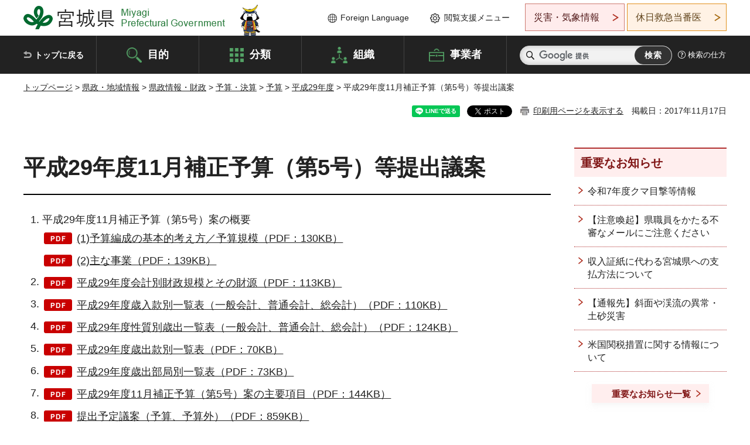

--- FILE ---
content_type: text/html; charset=UTF-8
request_url: https://www-pref-miyagi-jp.cache.yimg.jp/cgi-bin/recommend/handle_get/get_recommend.php?page_id=28247&limit=5
body_size: 733
content:
{"status":"success","results":"<ul><li><a href=\"https:\/\/www.pref.miyagi.jp\/soshiki\/zaisei\/r7yosan.html\">\u4ee4\u548c7\u5e74\u5ea6<\/a><\/li>\n<li><a href=\"https:\/\/www.pref.miyagi.jp\/soshiki\/zaisei\/2909hosei-tuika.html\">\u5e73\u621029\u5e74\u5ea69\u6708\u88dc\u6b63\u4e88\u7b97\uff08\u7b2c4\u53f7\uff09\u63d0\u51fa\u8b70\u6848<\/a><\/li>\n<li><a href=\"https:\/\/www.pref.miyagi.jp\/soshiki\/zaisei\/zei-r07-yosan.html\">\u4ee4\u548c7\u5e74\u5ea6\u5f53\u521d\u4e88\u7b97\u7b49\u63d0\u51fa\u8b70\u6848<\/a><\/li>\n<li><a href=\"https:\/\/www.pref.miyagi.jp\/soshiki\/zaisei\/r6yosan.html\">\u4ee4\u548c6\u5e74\u5ea6<\/a><\/li>\n<li><a href=\"https:\/\/www.pref.miyagi.jp\/site\/chiji-kaiken\/kk-240226.html\">\u5bae\u57ce\u770c\u77e5\u4e8b\u8a18\u8005\u4f1a\u898b\uff08\u4ee4\u548c6\u5e742\u670826\u65e5\uff09<\/a><\/li><\/ul>"}

--- FILE ---
content_type: text/html; charset=UTF-8
request_url: https://www-pref-miyagi-jp.cache.yimg.jp/cgi-bin/recommend/handle_get/get_recommend.php?page_id=28247&limit=5
body_size: 631
content:
{"status":"success","results":"<ul><li><a href=\"https:\/\/www.pref.miyagi.jp\/soshiki\/zaisei\/r7yosan.html\">\u4ee4\u548c7\u5e74\u5ea6<\/a><\/li>\n<li><a href=\"https:\/\/www.pref.miyagi.jp\/soshiki\/zaisei\/2909hosei-tuika.html\">\u5e73\u621029\u5e74\u5ea69\u6708\u88dc\u6b63\u4e88\u7b97\uff08\u7b2c4\u53f7\uff09\u63d0\u51fa\u8b70\u6848<\/a><\/li>\n<li><a href=\"https:\/\/www.pref.miyagi.jp\/soshiki\/zaisei\/zei-r07-yosan.html\">\u4ee4\u548c7\u5e74\u5ea6\u5f53\u521d\u4e88\u7b97\u7b49\u63d0\u51fa\u8b70\u6848<\/a><\/li>\n<li><a href=\"https:\/\/www.pref.miyagi.jp\/soshiki\/zaisei\/r6yosan.html\">\u4ee4\u548c6\u5e74\u5ea6<\/a><\/li>\n<li><a href=\"https:\/\/www.pref.miyagi.jp\/site\/chiji-kaiken\/kk-240226.html\">\u5bae\u57ce\u770c\u77e5\u4e8b\u8a18\u8005\u4f1a\u898b\uff08\u4ee4\u548c6\u5e742\u670826\u65e5\uff09<\/a><\/li><\/ul>"}